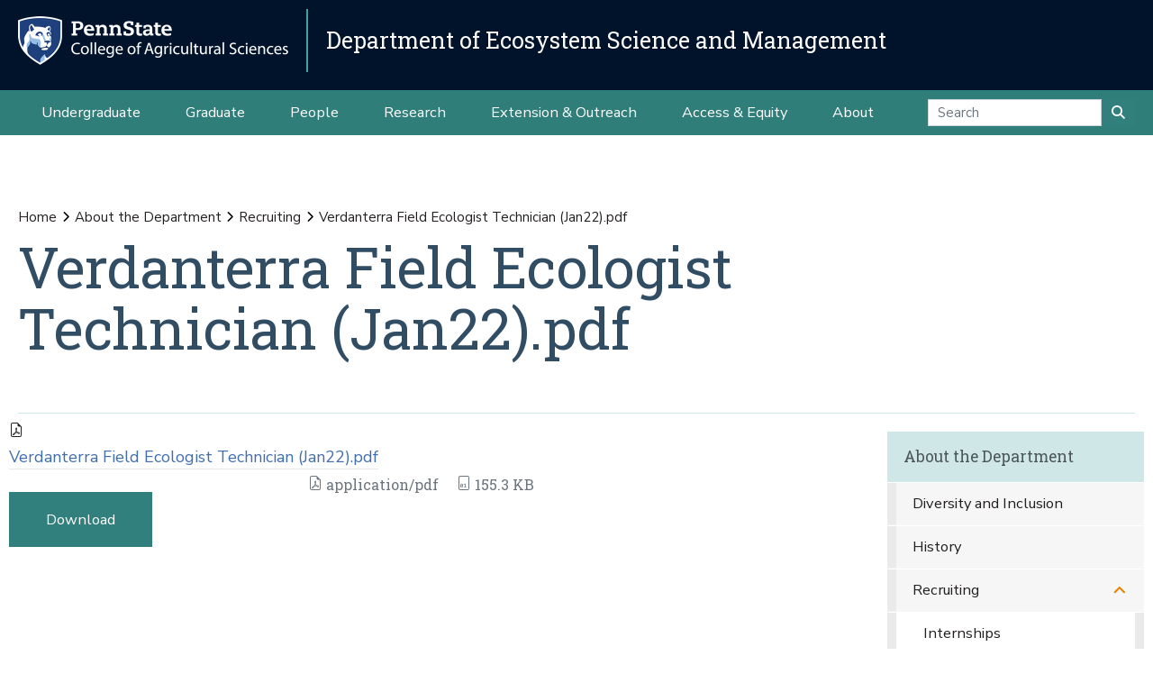

--- FILE ---
content_type: text/html;charset=utf-8
request_url: https://ecosystems.psu.edu/about/recruiting/verdanterra-field-ecologist-technician-jan22.pdf/view
body_size: 13998
content:
<!DOCTYPE html>
<html xmlns="http://www.w3.org/1999/xhtml" lang="en-us" class="support-no-js" xml:lang="en-us">

    <head><meta http-equiv="Content-Type" content="text/html; charset=UTF-8" />

        <link rel="icon" href="//assets.agsci.psu.edu/++resource++agsci.common/assets/images/favicon.ico" type="image/x-icon" />

        <link rel="shortcut icon" href="//assets.agsci.psu.edu/++resource++agsci.common/assets/images/favicon.ico" type="image/x-icon" />

        <!-- Begin Inspectlet Asynchronous Code -->
        <script type="text/javascript">
            //
                (function() {
                window.__insp = window.__insp || [];
                __insp.push(['wid', 36844640]);
                var ldinsp = function(){
                if(typeof window.__inspld != "undefined") return; window.__inspld = 1; var insp = document.createElement('script'); insp.type = 'text/javascript'; insp.async = true; insp.id = "inspsync"; insp.src = ('https:' == document.location.protocol ? 'https' : 'http') + '://cdn.inspectlet.com/inspectlet.js?wid=36844640&r=' + Math.floor(new Date().getTime()/3600000); var x = document.getElementsByTagName('script')[0]; x.parentNode.insertBefore(insp, x); };
                setTimeout(ldinsp, 0);
                })();
            //
            </script>
        <!-- End Inspectlet Asynchronous Code -->

        <!-- Global site tag (gtag.js) - Google Analytics --><script async="true" src="https://www.googletagmanager.com/gtag/js?id=UA-4037316-1"></script><script>
            //
              window.dataLayer = window.dataLayer || [];
              function gtag(){dataLayer.push(arguments);}
              gtag('js', new Date());

              gtag('config', 'UA-4037316-1');

              // agsci.psu.edu Google Analytics 4 Tag
              gtag('config', 'G-S57E9B2H3F');
            //
            </script><!-- Google Tag Manager --><script>
            //
            (function(w,d,s,l,i){w[l]=w[l]||[];w[l].push({'gtm.start':
            new Date().getTime(),event:'gtm.js'});var f=d.getElementsByTagName(s)[0],
            j=d.createElement(s),dl=l!='dataLayer'?'&l='+l:'';j.async=true;j.src=
            'https://www.googletagmanager.com/gtm.js?id='+i+dl;f.parentNode.insertBefore(j,f);
            })(window,document,'script','dataLayer','GTM-TPFCFW');
            //
            </script><!-- End Google Tag Manager -->

        <meta charset="utf-8" />

        <meta name="viewport" content="width=device-width, initial-scale=1" />

        <title>Verdanterra Field Ecologist Technician (Jan22).pdf — About the Department — Department of Ecosystem Science and Management</title><title>application/pdf</title><title>Size</title>

    <meta charset="utf-8" /><meta name="twitter:card" content="summary" /><meta property="og:site_name" content="Department of Ecosystem Science and Management" /><meta property="og:title" content="Verdanterra Field Ecologist Technician (Jan22).pdf" /><meta property="og:type" content="website" /><meta property="og:description" content="" /><meta property="og:url" content="https://ecosystems.psu.edu/about/recruiting/verdanterra-field-ecologist-technician-jan22.pdf/view" /><meta property="og:image" content="https://ecosystems.psu.edu/++resource++plone-logo.svg" /><meta property="og:image:type" content="image/svg+xml" /><meta property="og:title" content="Verdanterra Field Ecologist Technician (Jan22).pdf (About the Department)" /><meta property="og:site_name" content="About the Department (Department of Ecosystem Science and Management)" /><meta property="og:image" content="https://ecosystems.psu.edu/about/recruiting/verdanterra-field-ecologist-technician-jan22.pdf/@@images/image" /><meta property="og:url" content="https://ecosystems.psu.edu/about/recruiting/verdanterra-field-ecologist-technician-jan22.pdf" /><meta property="fb:admins" content="100001031380608,9370853,100003483428817" /><meta property="fb:page_id" content="53789486293" /><meta property="fb:app_id" content="374493189244485" /><meta name="twitter:card" content="summary" /><meta name="twitter:url" content="https://ecosystems.psu.edu/about/recruiting/verdanterra-field-ecologist-technician-jan22.pdf" /><meta name="twitter:title" content="Verdanterra Field Ecologist Technician (Jan22).pdf (About the Department)" /><meta name="twitter:image" content="https://ecosystems.psu.edu/about/recruiting/verdanterra-field-ecologist-technician-jan22.pdf/@@images/image" /><meta name="viewport" content="width=device-width, initial-scale=1.0" /><link rel="image_src" title="Verdanterra Field Ecologist Technician (Jan22).pdf (About the Department)" href="https://ecosystems.psu.edu/about/recruiting/verdanterra-field-ecologist-technician-jan22.pdf/@@images/image" type="JPEG" /><link rel="stylesheet" href="//assets.agsci.psu.edu/++resource++agsci.common/assets/featherlight/featherlight.min.css" data-editing="False" data-editing_mosaic="False" /><link rel="stylesheet" href="https://ecosystems.psu.edu/++resource++agsci.common/assets/css/agsci.common.css" /><link rel="stylesheet" media="print" href="https://ecosystems.psu.edu/++resource++agsci.common/assets/css/agsci.common.print.css" /><link rel="canonical" href="https://ecosystems.psu.edu/about/recruiting/verdanterra-field-ecologist-technician-jan22.pdf" /><link rel="preload icon" type="image/vnd.microsoft.icon" href="https://ecosystems.psu.edu/favicon.ico" /><link rel="mask-icon" href="https://ecosystems.psu.edu/favicon.ico" /><link data-bundle="easyform" href="https://ecosystems.psu.edu/++webresource++b6e63fde-4269-5984-a67a-480840700e9a/++resource++easyform.css" media="all" rel="stylesheet" type="text/css" /><link data-bundle="mosaic-css" href="https://ecosystems.psu.edu/++webresource++194c6646-85f9-57d9-9c89-31147d080b38/++plone++mosaic/mosaic.min.css" media="all" rel="stylesheet" type="text/css" /><link data-bundle="mosaic-styles" href="https://ecosystems.psu.edu/++webresource++d59e5aed-92a4-573b-8e92-2eccb6920b5b/++resource++agsci.common/mosaic/mosaic-styles.css" media="all" rel="stylesheet" type="text/css" /><link data-bundle="plone-fullscreen" href="https://ecosystems.psu.edu/++webresource++ac83a459-aa2c-5a45-80a9-9d3e95ae0847/++plone++static/plone-fullscreen/fullscreen.css" media="all" rel="stylesheet" type="text/css" /></head>

    <body id="scroll-top" class="&#10;            balanced plone-toolbar-left plone-toolbar-expanded&#10;            col-content col-one col-two frontend icons-on portaltype-file section-about site-ecosystems.psu.edu subsection-recruiting subsection-recruiting-verdanterra-field-ecologist-technician-jan22.pdf template-file_view thumbs-on userrole-anonymous viewpermission-view header-department-level department-ecosystems footer-department-level ga-college"><a href="#main" class="element-invisible">Skip to main content</a>

    

<section id="portal-toolbar"></section><header class="container-fluid px-0 header-dark" data-toggle="affix">

            

	<!-- LOGO AND BRANDING BAR -->
	<div class="container-fluid position-relative px-0 brand-bar department-bar">
		<div class="row mx-0 align-items-center">
		
        <button class="btn btn-primary btn-toggle-mobile-nav" type="button" data-toggle="collapse" data-target="#navbarSupportedContent" aria-controls="navbarSupportedContent" aria-expanded="false" aria-label="Toggle navigation"><i class="fas fa-bars"><span class="hiddenStructure">Toggle navigation</span></i></button>
		
			<div class="d-lg-inline-flex pr-3 college-logo-block">
                <a class="navbar-brand" href="https://agsci.psu.edu">

                    <img src="//assets.agsci.psu.edu/++resource++agsci.common/assets/images/psu-agr-logo-rev-single.png" class="agsci-logo" alt="Penn State College of Agricultural Science Logo" />

                </a>
			</div>
			<div class="col-12 col-lg d-flex align-items-center pl-0 pr-5 department-brand-block">
				<a class="department-brand" href="https://ecosystems.psu.edu">Department of Ecosystem Science and Management</a>
			</div>
		</div>
	</div>



            

            

    <nav class="navbar navbar-expand-lg pb-0 department-level">

        <div id="navbarSupportedContent" class="collapse navbar-collapse py-0">

            <ul class="department-dropdowns dropdown-selectors justify-content-center">

                

                    <li class="dropdown">

                        <a role="button" data-toggle="dropdown" data-click-behavior="default" aria-haspopup="true" aria-expanded="false" id="primary-undergraduate" href="https://ecosystems.psu.edu/undergraduate" class="dropdown-toggle nav-external-link None">Undergraduate</a>

                        

                        <div class="dropdown-menu" aria-labelledby="primary-undergraduate">

                            <div class="container px-0">

                                <div class="row justify-content-center">

                                    <div class="col-12">
                                        <ul class="nav flex-column">

                                        

                                            <li class="nav-item">
                                                <a class="nav-link None" href="https://ecosystems.psu.edu/undergraduate">Degree Options</a>
                                            </li>

                                        

                                            <li class="nav-item">
                                                <a class="nav-link None" href="https://ecosystems.psu.edu/undergraduate/resources">Student Resources</a>
                                            </li>

                                        

                                            <li class="nav-item">
                                                <a class="nav-link None" href="https://ecosystems.psu.edu/undergraduate/contact">Contact Us</a>
                                            </li>

                                        

                                        </ul>
                                    </div>
                                </div>
                            </div>
                        </div>
                    </li>

                

                    <li class="dropdown">

                        <a role="button" data-toggle="dropdown" data-click-behavior="default" aria-haspopup="true" aria-expanded="false" id="primary-graduate" href="https://ecosystems.psu.edu/graduate" class="dropdown-toggle nav-external-link None">Graduate</a>

                        

                        <div class="dropdown-menu" aria-labelledby="primary-graduate">

                            <div class="container px-0">

                                <div class="row justify-content-center">

                                    <div class="col-12">
                                        <ul class="nav flex-column">

                                        

                                            <li class="nav-item">
                                                <a class="nav-link None" href="https://ecosystems.psu.edu/graduate">Degree Options</a>
                                            </li>

                                        

                                            <li class="nav-item">
                                                <a class="nav-link None" href="https://ecosystems.psu.edu/graduate/funding">Funding Opportunities</a>
                                            </li>

                                        

                                            <li class="nav-item">
                                                <a class="nav-link None" href="https://ecosystems.psu.edu/graduate/apply">How to Apply</a>
                                            </li>

                                        

                                            <li class="nav-item">
                                                <a class="nav-link None" href="https://ecosystems.psu.edu/graduate/resources">Student Resources</a>
                                            </li>

                                        

                                            <li class="nav-item">
                                                <a class="nav-link None" href="https://ecosystems.psu.edu/graduate/contact">Contact Us</a>
                                            </li>

                                        

                                        </ul>
                                    </div>
                                </div>
                            </div>
                        </div>
                    </li>

                

                    <li class="dropdown">

                        <a role="button" data-toggle="dropdown" data-click-behavior="default" aria-haspopup="true" aria-expanded="false" id="primary-people" href="https://ecosystems.psu.edu/directory" class="dropdown-toggle nav-external-link None">People</a>

                        <div class="dropdown-menu d-lg-none" aria-labelledby="primary-people">

                            <div class="container px-0">

                                <div class="row justify-content-center">

                                    <div class="col-12">
                                        <ul class="nav flex-column">

                                            <li class="nav-item">
                                                <a class="nav-link None" href="https://ecosystems.psu.edu/directory">People</a>
                                            </li>

                                        </ul>
                                    </div>
                                </div>
                            </div>
                        </div>

                        
                    </li>

                

                    <li class="dropdown">

                        <a role="button" data-toggle="dropdown" data-click-behavior="default" aria-haspopup="true" aria-expanded="false" id="primary-research" href="https://ecosystems.psu.edu/research" class="dropdown-toggle nav-external-link None">Research</a>

                        

                        <div class="dropdown-menu" aria-labelledby="primary-research">

                            <div class="container px-0">

                                <div class="row justify-content-center">

                                    <div class="col-12">
                                        <ul class="nav flex-column">

                                        

                                            <li class="nav-item">
                                                <a class="nav-link None" href="https://ecosystems.psu.edu/research/areas/ecosystem-analytics">Ecosystem Analytics</a>
                                            </li>

                                        

                                            <li class="nav-item">
                                                <a class="nav-link None" href="https://ecosystems.psu.edu/research/areas/ecosystem-conservation-and-restoration">Ecosystem Conservation and Restoration</a>
                                            </li>

                                        

                                            <li class="nav-item">
                                                <a class="nav-link None" href="https://ecosystems.psu.edu/research/areas/climate-change-solutions">Climate Change Solutions</a>
                                            </li>

                                        

                                            <li class="nav-item">
                                                <a class="nav-link None" href="https://ecosystems.psu.edu/research/areas/harmful-species-ecology">Harmful Species Ecology</a>
                                            </li>

                                        

                                            <li class="nav-item">
                                                <a class="nav-link None" href="https://ecosystems.psu.edu/research/centers">Research Centers</a>
                                            </li>

                                        

                                            <li class="nav-item">
                                                <a class="nav-link None" href="https://ecosystems.psu.edu/research/labs">Faculty Labs</a>
                                            </li>

                                        

                                            <li class="nav-item">
                                                <a class="nav-link None" href="https://ecosystems.psu.edu/research/partners">Our Partners</a>
                                            </li>

                                        

                                            <li class="nav-item">
                                                <a class="nav-link None" href="https://ecosystems.psu.edu/research/publications">Publications</a>
                                            </li>

                                        

                                        </ul>
                                    </div>
                                </div>
                            </div>
                        </div>
                    </li>

                

                    <li class="dropdown">

                        <a role="button" data-toggle="dropdown" data-click-behavior="default" aria-haspopup="true" aria-expanded="false" id="primary-extension-outreach" href="https://ecosystems.psu.edu/outreach" class="dropdown-toggle nav-external-link None">Extension &amp; Outreach</a>

                        

                        <div class="dropdown-menu" aria-labelledby="primary-extension-outreach">

                            <div class="container px-0">

                                <div class="row justify-content-center">

                                    <div class="col-12">
                                        <ul class="nav flex-column">

                                        

                                            <li class="nav-item">
                                                <a class="nav-link None" href="https://ecosystems.psu.edu/outreach/extension">Extension Programs</a>
                                            </li>

                                        

                                            <li class="nav-item">
                                                <a class="nav-link None" href="https://ecosystems.psu.edu/outreach/youth">Youth Resources</a>
                                            </li>

                                        

                                        </ul>
                                    </div>
                                </div>
                            </div>
                        </div>
                    </li>

                

                    <li class="dropdown">

                        <a role="button" data-toggle="dropdown" data-click-behavior="default" aria-haspopup="true" aria-expanded="false" id="primary-access-equity" href="https://ecosystems.psu.edu/access-equity" class="dropdown-toggle nav-external-link None">Access &amp; Equity</a>

                        <div class="dropdown-menu d-lg-none" aria-labelledby="primary-access-equity">

                            <div class="container px-0">

                                <div class="row justify-content-center">

                                    <div class="col-12">
                                        <ul class="nav flex-column">

                                            <li class="nav-item">
                                                <a class="nav-link None" href="https://ecosystems.psu.edu/access-equity">Access &amp; Equity</a>
                                            </li>

                                        </ul>
                                    </div>
                                </div>
                            </div>
                        </div>

                        
                    </li>

                

                    <li class="dropdown">

                        <a role="button" data-toggle="dropdown" data-click-behavior="default" aria-haspopup="true" aria-expanded="false" id="primary-about" href="https://ecosystems.psu.edu/about" class="dropdown-toggle nav-external-link None">About</a>

                        

                        <div class="dropdown-menu" aria-labelledby="primary-about">

                            <div class="container px-0">

                                <div class="row justify-content-center">

                                    <div class="col-12">
                                        <ul class="nav flex-column">

                                        

                                            <li class="nav-item">
                                                <a class="nav-link None" href="https://ecosystems.psu.edu/news">News</a>
                                            </li>

                                        

                                            <li class="nav-item">
                                                <a class="nav-link None" href="https://ecosystems.psu.edu/events">Events</a>
                                            </li>

                                        

                                            <li class="nav-item">
                                                <a class="nav-link None" href="https://ecosystems.psu.edu/about/facilities">Facilities</a>
                                            </li>

                                        

                                            <li class="nav-item">
                                                <a class="nav-link None" href="https://ecosystems.psu.edu/about/alumni">Alumni and Friends</a>
                                            </li>

                                        

                                            <li class="nav-item">
                                                <a class="nav-link None" href="https://ecosystems.psu.edu/about/support">Support the Department</a>
                                            </li>

                                        

                                            <li class="nav-item">
                                                <a class="nav-link None" href="https://ecosystems.psu.edu/about/contact">Contact Us</a>
                                            </li>

                                        

                                        </ul>
                                    </div>
                                </div>
                            </div>
                        </div>
                    </li>

                

                <!-- Search Dropdown -->

                <li class="nav-item dropdown d-flex align-items-center">

                    <form class="form-inline my-2 my-lg-0" method="get" action="https://ecosystems.psu.edu/search">

                        <input class="form-control" type="search" name="SearchableText" placeholder="Search" aria-label="Search" />

                        <button class="btn btn-primary my-2 my-sm-0" type="submit"><i class="fa fa-search"><span class="hiddenStructure">Submit Search</span></i></button>

                     </form>

                </li>

            </ul>
        </div>
    </nav>


        </header><main id="main" role="main">

            <div id="anonymous-actions"></div>

            

            <section id="section-content"><div class="container-fluid bg-light-gray px-0 m-0">

                    <div class="row">

                        <aside id="global_statusmessage">
      

      <div>
      </div>
    </aside>

                    </div>

                </div><section id="page-header" class="container-fluid jumbotron jumbotron-variable-height jumbotron-new-overlay d-flex align-items-end position-relative px-3">

                    <div class="container px-0 py-3 py-lg-5 border-bottom">
                        <div class="row align-items-end">
                            <div class="col-12 col-lg-10">

                                <nav id="portal-breadcrumbs">
  <div class="container">
    <span id="breadcrumbs-you-are-here" class="hiddenStructure">You are here:</span>
    <ol aria-labelledby="breadcrumbs-you-are-here">
      <li id="breadcrumbs-home">
        <a href="https://ecosystems.psu.edu">Home</a>
      </li>
      <li id="breadcrumbs-1">
        
          <a href="https://ecosystems.psu.edu/about">About the Department</a>
          
        
      </li>
      <li id="breadcrumbs-2">
        
          <a href="https://ecosystems.psu.edu/about/recruiting">Recruiting</a>
          
        
      </li>
      <li id="breadcrumbs-3">
        
          
          <span id="breadcrumbs-current">Verdanterra Field Ecologist Technician (Jan22).pdf</span>
        
      </li>
    </ol>
  </div>
</nav><h1>Verdanterra Field Ecologist Technician (Jan22).pdf</h1><div id="viewlet-below-content-title">
</div>


                            </div>
                        </div>
                    </div>
                </section><div class="container-fluid position-relative px-2 my-2">

                    <div class="container px-0">

                        <div class="row mx-0 position-relative">

                            <div class="col-lg-9 pr-lg-4 col-12 px-0 pb-4 order-12 order-lg-1">
                    
                    
                    
                    
                    
                    
                    
                    <div id="content-core">
                
      

        
          
            <section class="section section-main">

              <div>
                <svg xmlns="http://www.w3.org/2000/svg" width="16" height="16" fill="currentColor" class="plone-icon icon-x4 mb-2 bi bi-file-earmark-pdf" viewbox="0 0 16 16">
  <path d="M14 14V4.5L9.5 0H4a2 2 0 0 0-2 2v12a2 2 0 0 0 2 2h8a2 2 0 0 0 2-2M9.5 3A1.5 1.5 0 0 0 11 4.5h2V14a1 1 0 0 1-1 1H4a1 1 0 0 1-1-1V2a1 1 0 0 1 1-1h5.5z"></path>
  <path d="M4.603 14.087a.8.8 0 0 1-.438-.42c-.195-.388-.13-.776.08-1.102.198-.307.526-.568.897-.787a7.7 7.7 0 0 1 1.482-.645 20 20 0 0 0 1.062-2.227 7.3 7.3 0 0 1-.43-1.295c-.086-.4-.119-.796-.046-1.136.075-.354.274-.672.65-.823.192-.077.4-.12.602-.077a.7.7 0 0 1 .477.365c.088.164.12.356.127.538.007.188-.012.396-.047.614-.084.51-.27 1.134-.52 1.794a11 11 0 0 0 .98 1.686 5.8 5.8 0 0 1 1.334.05c.364.066.734.195.96.465.12.144.193.32.2.518.007.192-.047.382-.138.563a1.04 1.04 0 0 1-.354.416.86.86 0 0 1-.51.138c-.331-.014-.654-.196-.933-.417a5.7 5.7 0 0 1-.911-.95 11.7 11.7 0 0 0-1.997.406 11.3 11.3 0 0 1-1.02 1.51c-.292.35-.609.656-.927.787a.8.8 0 0 1-.58.029m1.379-1.901q-.25.115-.459.238c-.328.194-.541.383-.647.547-.094.145-.096.25-.04.361q.016.032.026.044l.035-.012c.137-.056.355-.235.635-.572a8 8 0 0 0 .45-.606m1.64-1.33a13 13 0 0 1 1.01-.193 12 12 0 0 1-.51-.858 21 21 0 0 1-.5 1.05zm2.446.45q.226.245.435.41c.24.19.407.253.498.256a.1.1 0 0 0 .07-.015.3.3 0 0 0 .094-.125.44.44 0 0 0 .059-.2.1.1 0 0 0-.026-.063c-.052-.062-.2-.152-.518-.209a4 4 0 0 0-.612-.053zM8.078 7.8a7 7 0 0 0 .2-.828q.046-.282.038-.465a.6.6 0 0 0-.032-.198.5.5 0 0 0-.145.04c-.087.035-.158.106-.196.283-.04.192-.03.469.046.822q.036.167.09.346z"></path>
</svg>
              </div>

              

              

              <div class="h5 mb-2">
                <a href="https://ecosystems.psu.edu/about/recruiting/verdanterra-field-ecologist-technician-jan22.pdf/@@download/file/Verdanterra Field Ecologist Technician (Jan22).pdf">Verdanterra Field Ecologist Technician (Jan22).pdf</a>
              </div>

              <div class="metadata d-flex justify-content-center text-muted small">
                <div class="px-2">
                  <svg xmlns="http://www.w3.org/2000/svg" width="16" height="16" fill="currentColor" class="plone-icon icon-inline bi bi-file-earmark-pdf" viewbox="0 0 16 16" aria-labelledby="title">
  <path d="M14 14V4.5L9.5 0H4a2 2 0 0 0-2 2v12a2 2 0 0 0 2 2h8a2 2 0 0 0 2-2M9.5 3A1.5 1.5 0 0 0 11 4.5h2V14a1 1 0 0 1-1 1H4a1 1 0 0 1-1-1V2a1 1 0 0 1 1-1h5.5z"></path>
  <path d="M4.603 14.087a.8.8 0 0 1-.438-.42c-.195-.388-.13-.776.08-1.102.198-.307.526-.568.897-.787a7.7 7.7 0 0 1 1.482-.645 20 20 0 0 0 1.062-2.227 7.3 7.3 0 0 1-.43-1.295c-.086-.4-.119-.796-.046-1.136.075-.354.274-.672.65-.823.192-.077.4-.12.602-.077a.7.7 0 0 1 .477.365c.088.164.12.356.127.538.007.188-.012.396-.047.614-.084.51-.27 1.134-.52 1.794a11 11 0 0 0 .98 1.686 5.8 5.8 0 0 1 1.334.05c.364.066.734.195.96.465.12.144.193.32.2.518.007.192-.047.382-.138.563a1.04 1.04 0 0 1-.354.416.86.86 0 0 1-.51.138c-.331-.014-.654-.196-.933-.417a5.7 5.7 0 0 1-.911-.95 11.7 11.7 0 0 0-1.997.406 11.3 11.3 0 0 1-1.02 1.51c-.292.35-.609.656-.927.787a.8.8 0 0 1-.58.029m1.379-1.901q-.25.115-.459.238c-.328.194-.541.383-.647.547-.094.145-.096.25-.04.361q.016.032.026.044l.035-.012c.137-.056.355-.235.635-.572a8 8 0 0 0 .45-.606m1.64-1.33a13 13 0 0 1 1.01-.193 12 12 0 0 1-.51-.858 21 21 0 0 1-.5 1.05zm2.446.45q.226.245.435.41c.24.19.407.253.498.256a.1.1 0 0 0 .07-.015.3.3 0 0 0 .094-.125.44.44 0 0 0 .059-.2.1.1 0 0 0-.026-.063c-.052-.062-.2-.152-.518-.209a4 4 0 0 0-.612-.053zM8.078 7.8a7 7 0 0 0 .2-.828q.046-.282.038-.465a.6.6 0 0 0-.032-.198.5.5 0 0 0-.145.04c-.087.035-.158.106-.196.283-.04.192-.03.469.046.822q.036.167.09.346z"></path>
<title>application/pdf</title></svg>
                  application/pdf
                </div>
                <div class="px-2">
                  <svg xmlns="http://www.w3.org/2000/svg" width="16" height="16" fill="currentColor" class="plone-icon icon-inline bi bi-file-binary" viewbox="0 0 16 16" aria-labelledby="title">
  <path d="M5.526 13.09c.976 0 1.524-.79 1.524-2.205 0-1.412-.548-2.203-1.524-2.203-.978 0-1.526.79-1.526 2.203 0 1.415.548 2.206 1.526 2.206zm-.832-2.205c0-1.05.29-1.612.832-1.612.358 0 .607.247.733.721L4.7 11.137a7 7 0 0 1-.006-.252m.832 1.614c-.36 0-.606-.246-.732-.718l1.556-1.145q.005.12.005.249c0 1.052-.29 1.614-.829 1.614m5.329.501v-.595H9.73V8.772h-.69l-1.19.786v.688L8.986 9.5h.05v2.906h-1.18V13h3z"></path>
  <path d="M4 0a2 2 0 0 0-2 2v12a2 2 0 0 0 2 2h8a2 2 0 0 0 2-2V2a2 2 0 0 0-2-2zm0 1h8a1 1 0 0 1 1 1v12a1 1 0 0 1-1 1H4a1 1 0 0 1-1-1V2a1 1 0 0 1 1-1"></path>
<title>Size</title></svg>
                  <span>155.3 KB</span>
                </div>
              </div>

            </section>

            <section class="section section-actions">
              <a class="btn btn-primary download" href="https://ecosystems.psu.edu/about/recruiting/verdanterra-field-ecologist-technician-jan22.pdf/@@download/file/Verdanterra Field Ecologist Technician (Jan22).pdf">Download</a>
            </section>
          
        

        

      
    
              </div>
                    
                    
                    
                    
                </div>

                            <div class="col-12 p-0 pl-xl-4 pb-lg-5 col-lg-3 mt-2 order-1 order-lg-12 d-block sticky-sidenav" data-component="portlets">

                                

        <nav class="navbar navbar-expand-lg collapsing-sidenav">

            <button class="d-lg-none btn btn-primary" type="button" data-toggle="collapse" data-target="#navbarSectionNav" aria-controls="navbarSectionNav" aria-expanded="false" aria-label="Toggle Section Navigation">

                <i class="fa fa-bars"></i> More Content from About the Department

            </button>

            <div id="navbarSectionNav" class="collapse navbar-collapse flex-column py-0 navbar-multilevel">

                

                    <div class="side-nav p-0">

                        <p class="d-none d-lg-block">
                            <a href="https://ecosystems.psu.edu/about">About the Department</a>
                        </p>

                        <ul class="navTree" id="sidebarNav">

                                <li class="navTreeItem visualNoMarker">

                                        <a class="d-lg-none" href="https://ecosystems.psu.edu/about">

                                            About the Department Overview
                                        </a>
                                </li>

                                






    

        <li class="navTreeItem visualNoMarker section-diversity-and-inclusion dropdown" id="sidebarNav_ff194dade6f1463ea8e1be92bdf61fb8">



            



                <a href="https://ecosystems.psu.edu/about/diversity-and-inclusion" title="The Department of Ecosystem Science and Management is a community of students, staff, and faculty that values and is committed to advancing awareness and inclusion of diversity, and strives to create a climate of mutual respect for all." class="state-published  ">

                    Diversity and Inclusion
                </a>

                

                

            

        </li>
    






    

        <li class="navTreeItem visualNoMarker section-history dropdown" id="sidebarNav_335502ff97169a379b8fbe42f44251dd">



            



                <a href="https://ecosystems.psu.edu/about/history" title="" class="state-published  ">

                    History
                </a>

                

                

            

        </li>
    






    

        <li class="navTreeItem visualNoMarker navTreeItemInPath navTreeFolderish section-recruiting dropdown" id="sidebarNav_05b8ae6e29b38e24de7382cce5e1fe85">



            



                <a href="https://ecosystems.psu.edu/about/recruiting" title="" class="state-published navTreeItemInPath navTreeFolderish  d-none d-lg-block children">

                    Recruiting
                </a>

                <button role="button" data-toggle="collapse" aria-expanded="false" aria-haspopup="true" data-target="#collapse_05b8ae6e29b38e24de7382cce5e1fe85" aria-controls="collapse_05b8ae6e29b38e24de7382cce5e1fe85" aria-label="Recruiting Subnavigation">
                    <span class="d-block d-lg-none text-left">Recruiting</span>
                    <i class="fa fa-angle-down"></i>
                </button>

                <ul data-parent="#sidebarNav_05b8ae6e29b38e24de7382cce5e1fe85" id="collapse_05b8ae6e29b38e24de7382cce5e1fe85" class="collapse navTree navTreeLevel1">

                    <li class="d-block d-lg-none">
                        <a href="https://ecosystems.psu.edu/about/recruiting" title="" class="state-published navTreeItemInPath navTreeFolderish ">

                            Recruiting Overview
                        </a>
                    </li>

                    






    

        <li class="navTreeItem visualNoMarker navTreeFolderish section-internships dropdown" id="sidebarNav_c1cf7e2d0491f5b7cee2b8335179eae6">



            



                <a href="https://ecosystems.psu.edu/about/recruiting/internships" title="" class="state-published navTreeFolderish  ">

                    Internships
                </a>

                

                

            

        </li>
    






    

        <li class="navTreeItem visualNoMarker navTreeCurrentNode section-verdanterra-field-ecologist-technician-jan22-pdf dropdown" id="sidebarNav_b04748c429f84c89970c8c822e055a12">



            



                <a href="https://ecosystems.psu.edu/about/recruiting/verdanterra-field-ecologist-technician-jan22.pdf/view" title="" class="state-published navTreeCurrentItem navTreeCurrentNode  ">

                    Verdanterra Field Ecologist Technician (Jan22).pdf
                </a>

                

                

            

        </li>
    








                </ul>

            

        </li>
    






    

        <li class="navTreeItem visualNoMarker navTreeFolderish section-facilities dropdown" id="sidebarNav_4ef71b9991bc533043b80c406149258d">



            



                <a href="https://ecosystems.psu.edu/about/facilities" title="The Forest Resources Building houses classrooms and laboratories, and serves as our departmental home. Additionally, it hosts the Forestland Management Office and our three research centers: The Center for Private Forests, the Center for Watershed Stewardship, and the Schatz Center for Tree Molecular Genetics." class="state-published navTreeFolderish  d-none d-lg-block children">

                    Facilities
                </a>

                <button role="button" data-toggle="collapse" aria-expanded="false" aria-haspopup="true" data-target="#collapse_4ef71b9991bc533043b80c406149258d" aria-controls="collapse_4ef71b9991bc533043b80c406149258d" aria-label="Facilities Subnavigation">
                    <span class="d-block d-lg-none text-left">Facilities</span>
                    <i class="fa fa-angle-down"></i>
                </button>

                <ul data-parent="#sidebarNav_4ef71b9991bc533043b80c406149258d" id="collapse_4ef71b9991bc533043b80c406149258d" class="collapse navTree navTreeLevel1">

                    <li class="d-block d-lg-none">
                        <a href="https://ecosystems.psu.edu/about/facilities" title="The Forest Resources Building houses classrooms and laboratories, and serves as our departmental home. Additionally, it hosts the Forestland Management Office and our three research centers: The Center for Private Forests, the Center for Watershed Stewardship, and the Schatz Center for Tree Molecular Genetics." class="state-published navTreeFolderish ">

                            Facilities Overview
                        </a>
                    </li>

                    






    

        <li class="navTreeItem visualNoMarker section-land-analysis-laboratory dropdown" id="sidebarNav_ee56aefc07864a6095f190ef0cc3e891">



            



                <a href="https://ecosystems.psu.edu/about/facilities/land-analysis-laboratory" title="A research, extension, and teaching facility specializing in the use of GIS and related advanced information system technologies for environmental assessment, agriculture, and land management and planning." class="state-published  ">

                    Land Analysis Laboratory
                </a>

                

                

            

        </li>
    






    

        <li class="navTreeItem visualNoMarker navTreeFolderish section-fmo dropdown" id="sidebarNav_b9757a858fc4f3964405cfb1ae727562">



            



                <a href="https://ecosystems.psu.edu/about/facilities/fmo" title="Responsible for the more than 8,000 acres of forest owned by Penn State. These lands are used for teaching, research, recreation, and as a renewable resource for timber and other forest products." class="state-published navTreeFolderish  d-none d-lg-block children">

                    Forestland Management Office
                </a>

                <button role="button" data-toggle="collapse" aria-expanded="false" aria-haspopup="true" data-target="#collapse_b9757a858fc4f3964405cfb1ae727562" aria-controls="collapse_b9757a858fc4f3964405cfb1ae727562" aria-label="Forestland Management Office Subnavigation">
                    <span class="d-block d-lg-none text-left">Forestland Management Office</span>
                    <i class="fa fa-angle-down"></i>
                </button>

                <ul data-parent="#sidebarNav_b9757a858fc4f3964405cfb1ae727562" id="collapse_b9757a858fc4f3964405cfb1ae727562" class="collapse navTree navTreeLevel2">

                    <li class="d-block d-lg-none">
                        <a href="https://ecosystems.psu.edu/about/facilities/fmo" title="Responsible for the more than 8,000 acres of forest owned by Penn State. These lands are used for teaching, research, recreation, and as a renewable resource for timber and other forest products." class="state-published navTreeFolderish ">

                            Forestland Management Office Overview
                        </a>
                    </li>

                    






    

        <li class="navTreeItem visualNoMarker navTreeFolderish section-about dropdown" id="sidebarNav_72b0b6bd63265f60e3adecd75d6d0d84">



            



                <a href="https://ecosystems.psu.edu/about/facilities/fmo/about" title="" class="state-published navTreeFolderish  ">

                    About
                </a>

                

                

            

        </li>
    






    

        <li class="navTreeItem visualNoMarker navTreeFolderish section-forest-management dropdown" id="sidebarNav_b4a556c06e0a4f8c8b6b5aebd178725c">



            



                <a href="https://ecosystems.psu.edu/about/facilities/fmo/forest-management" title="The Penn State Forestland Management Office's forest management is guided by the Department of Ecosystem Science and Management's mission, the forests' biological conditions and more specifically the need for teaching, research, and demonstration opportunities." class="state-published navTreeFolderish  ">

                    Forest Management
                </a>

                

                

            

        </li>
    






    

        <li class="navTreeItem visualNoMarker navTreeFolderish section-public-use dropdown" id="sidebarNav_d9e91aa344a3421488e885b5a47c7f63">



            



                <a href="https://ecosystems.psu.edu/about/facilities/fmo/public-use" title="The approximately 8,000 acres of land under the management of the Penn State Forestland Management Office abounds with year-round opportunities for the willing outdoor enthusiast." class="state-published navTreeFolderish  ">

                    Public Use
                </a>

                

                

            

        </li>
    






    

        <li class="navTreeItem visualNoMarker navTreeFolderish section-research-1 dropdown" id="sidebarNav_c54ed1fe0066437d81f943649ea0733b">



            



                <a href="https://ecosystems.psu.edu/about/facilities/fmo/research-1" title="" class="state-published navTreeFolderish  ">

                    Research
                </a>

                

                

            

        </li>
    






    

        <li class="navTreeItem visualNoMarker navTreeFolderish section-student-opportunities dropdown" id="sidebarNav_5e526c83a0054309813cd162c2e4c463">



            



                <a href="https://ecosystems.psu.edu/about/facilities/fmo/student-opportunities" title="The Penn State Forestland Management Office is an excellent venue for forestry students to obtain relevant hands-on experience in forest management." class="state-published navTreeFolderish  ">

                    Student Opportunities
                </a>

                

                

            

        </li>
    






    

        <li class="navTreeItem visualNoMarker navTreeFolderish section-wildlife-and-fisheries dropdown" id="sidebarNav_a3cad80315684a84b8b3691a2516a7db">



            



                <a href="https://ecosystems.psu.edu/about/facilities/fmo/wildlife-and-fisheries" title="A variety of mammals, birds, fish, reptiles, amphibians, and invertebrates inhabit properly managed forests. Penn State Forestlands are no exception." class="state-published navTreeFolderish  ">

                    Wildlife and Fisheries
                </a>

                

                

            

        </li>
    








                </ul>

            

        </li>
    






    

        <li class="navTreeItem visualNoMarker section-center-for-private-forests dropdown" id="sidebarNav_579a1211e1d24577ba699782e6db8942">



            



                <a href="https://ecosystems.psu.edu/about/facilities/center-for-private-forests" title="Focuses on applied research, education, and outreach to students, forest landowners, the forest-products industry, loggers, conservation districts, agencies, land trusts, nongovernmental organizations, and the public." class="state-published  ">

                    Center for Private Forests
                </a>

                

                

            

        </li>
    






    

        <li class="navTreeItem visualNoMarker section-schatz-center-for-tree-molecular-genetics dropdown" id="sidebarNav_0f5d0670894e4fa5b838436e94fb0f6a">



            



                <a href="https://ecosystems.psu.edu/about/facilities/schatz-center-for-tree-molecular-genetics" title="Engages in research and training in forest genetics related projects in the areas of genomics, conservation genetics, and biotechnology. State-of-the-art facilities provide the capacity for high throughput DNA and RNA sequencing, genotyping, plant tissue culture, and fluorescence microscopy." class="state-published  ">

                    Schatz Center for Tree Molecular Genetics
                </a>

                

                

            

        </li>
    






    

        <li class="navTreeItem visualNoMarker navTreeFolderish section-srcl dropdown" id="sidebarNav_6cd1163aeb7ad05a0bea9a15b288804d">



            



                <a href="https://ecosystems.psu.edu/about/facilities/srcl" title="A multi-user analytical laboratory that provides common and cutting-edge analytical instrumentation in the areas of soil chemistry and biochemistry, soil fertility and nutrient cycling, soil physics, pedology, and hydropedology." class="state-published navTreeFolderish  d-none d-lg-block children">

                    Soil Research Cluster Laboratory
                </a>

                <button role="button" data-toggle="collapse" aria-expanded="false" aria-haspopup="true" data-target="#collapse_6cd1163aeb7ad05a0bea9a15b288804d" aria-controls="collapse_6cd1163aeb7ad05a0bea9a15b288804d" aria-label="Soil Research Cluster Laboratory Subnavigation">
                    <span class="d-block d-lg-none text-left">Soil Research Cluster Laboratory</span>
                    <i class="fa fa-angle-down"></i>
                </button>

                <ul data-parent="#sidebarNav_6cd1163aeb7ad05a0bea9a15b288804d" id="collapse_6cd1163aeb7ad05a0bea9a15b288804d" class="collapse navTree navTreeLevel2">

                    <li class="d-block d-lg-none">
                        <a href="https://ecosystems.psu.edu/about/facilities/srcl" title="A multi-user analytical laboratory that provides common and cutting-edge analytical instrumentation in the areas of soil chemistry and biochemistry, soil fertility and nutrient cycling, soil physics, pedology, and hydropedology." class="state-published navTreeFolderish ">

                            Soil Research Cluster Laboratory Overview
                        </a>
                    </li>

                    






    

        <li class="navTreeItem visualNoMarker navTreeFolderish section-instruments dropdown" id="sidebarNav_33e4352007cf4a328515499e36f6add9">



            



                <a href="https://ecosystems.psu.edu/about/facilities/srcl/instruments" title="Available laboratory procedures and equipment for soil, plants and other materials include: organic elemental analyzer, X-Ray Fluorescence (XRF) spectrometer,  ICP-OES, pressure plate, ku-pF, Retsch grinding mill, Fluostar microplate, ball mill, freeze dryer, drying oven, temperature-controlled room (-40 degrees C to 80 C), muffle furnace (room temperature to 1000 C), and others." class="state-published navTreeFolderish  ">

                    Laboratory Instruments
                </a>

                

                

            

        </li>
    






    

        <li class="navTreeItem visualNoMarker section-instrument-use-sign-up dropdown" id="sidebarNav_43a9553ebbc5d8fdec3861b0ef3988b1">



            



                <a href="https://ecosystems.psu.edu/about/facilities/srcl/instrument-use-sign-up" title="" class="state-published  ">

                    Becoming an SRCL user and instrument rates
                </a>

                

                

            

        </li>
    






    

        <li class="navTreeItem visualNoMarker navTreeFolderish section-resources dropdown" id="sidebarNav_48b30cc22fc04616b7e4d85a71a65f92">



            



                <a href="https://ecosystems.psu.edu/about/facilities/srcl/resources" title="" class="state-published navTreeFolderish  ">

                    Resources
                </a>

                

                

            

        </li>
    








                </ul>

            

        </li>
    






    

        <li class="navTreeItem visualNoMarker section-pa-cooperative-fish-and-wildlife-research-unit dropdown" id="sidebarNav_29bf54f6e8314afa874bf4011491d6c0">



            



                <a href="https://ecosystems.psu.edu/about/facilities/pa-cooperative-fish-and-wildlife-research-unit" title="One of 40 Fish and Wildlife Research Units associated with land-grant universities across the country, this unit conducts interdisciplinary applied and basic research in fish and wildlife management and contributes to graduate education" class="state-published  ">

                    PA Cooperative Fish and Wildlife Research Unit
                </a>

                

                

            

        </li>
    






    

        <li class="navTreeItem visualNoMarker section-the-arboretum dropdown" id="sidebarNav_407178a3c7b5610e1014c7cfc63c8daf">



            



                <a href="https://ecosystems.psu.edu/about/facilities/the-arboretum" title="This 370-acre site includes woodlands, trails, and the H.O. Smith Botanic Gardens, which comprises seven acres of specialty gardens, including a children’s garden and (in 2021) a pollinator and bird garden. The Arboretum is a popular retreat and a resource for many courses." class="state-published  ">

                    The Arboretum
                </a>

                

                

            

        </li>
    






    

        <li class="navTreeItem visualNoMarker section-collections dropdown" id="sidebarNav_7be67d5c70ec35245cd04479b22a1ee9">



            



                <a href="https://ecosystems.psu.edu/about/facilities/collections" title="The Bird and Mammal Collection, which houses approximately 2,045 mammals and 1,844 birds, is used for research, teaching, and outreach." class="state-published  ">

                    Bird and Mammal Collection
                </a>

                

                

            

        </li>
    






    

        <li class="navTreeItem visualNoMarker navTreeFolderish section-fish-museum dropdown" id="sidebarNav_b9eb19126e7d4536a09b4182bacee339">



            



                <a href="https://ecosystems.psu.edu/about/facilities/fish-museum" title="The Ichthyology collection at Penn State includes more than a million fishes. While the Museum holds many types of fishes from across the world, the ichthyological collection concentrates on freshwater fish from the mid-Atlantic United States." class="state-published navTreeFolderish  d-none d-lg-block children">

                    Penn State Fish Museum and Ichthyological Collection
                </a>

                <button role="button" data-toggle="collapse" aria-expanded="false" aria-haspopup="true" data-target="#collapse_b9eb19126e7d4536a09b4182bacee339" aria-controls="collapse_b9eb19126e7d4536a09b4182bacee339" aria-label="Penn State Fish Museum and Ichthyological Collection Subnavigation">
                    <span class="d-block d-lg-none text-left">Penn State Fish Museum and Ichthyological Collection</span>
                    <i class="fa fa-angle-down"></i>
                </button>

                <ul data-parent="#sidebarNav_b9eb19126e7d4536a09b4182bacee339" id="collapse_b9eb19126e7d4536a09b4182bacee339" class="collapse navTree navTreeLevel2">

                    <li class="d-block d-lg-none">
                        <a href="https://ecosystems.psu.edu/about/facilities/fish-museum" title="The Ichthyology collection at Penn State includes more than a million fishes. While the Museum holds many types of fishes from across the world, the ichthyological collection concentrates on freshwater fish from the mid-Atlantic United States." class="state-published navTreeFolderish ">

                            Penn State Fish Museum and Ichthyological Collection Overview
                        </a>
                    </li>

                    






    

        <li class="navTreeItem visualNoMarker navTreeFolderish section-collections dropdown" id="sidebarNav_346c8286046e4be0a015bc8b64860f6e">



            



                <a href="https://ecosystems.psu.edu/about/facilities/fish-museum/collections" title="The collection includes voucher specimens of the Pennsylvania Fish Commission and U.S. Fish and Wildlife Service cooperative trout survey (Cooper, 1970) identifying the species of 100,000 fish, the largest collection of Pennsylvanian fishes known; corresponding maps identify where specimens have been found over time." class="state-published navTreeFolderish  ">

                    Collections
                </a>

                

                

            

        </li>
    






    

        <li class="navTreeItem visualNoMarker section-education dropdown" id="sidebarNav_f9c487fb069e44b69058a485c2a26a01">



            



                <a href="https://ecosystems.psu.edu/about/facilities/fish-museum/education" title="Students, researchers, and government agencies use the collection and related publications to study the impact of industrial development on the commonwealth’s waterways." class="state-published  ">

                    Education
                </a>

                

                

            

        </li>
    






    

        <li class="navTreeItem visualNoMarker navTreeFolderish section-research-publications dropdown" id="sidebarNav_143d0ee171844de3b3c4888d4de15c35">



            



                <a href="https://ecosystems.psu.edu/about/facilities/fish-museum/research-publications" title="Students, researchers, and government agencies use the collection and related publications to study the impacts of industrial development and urbanization on the commonwealth’s waterways. Tracking human impact on the environment and on species includes documenting extirpated and invasive species." class="state-published navTreeFolderish  ">

                    Research and Publications
                </a>

                

                

            

        </li>
    






    

        <li class="navTreeItem visualNoMarker navTreeFolderish section-contact dropdown" id="sidebarNav_6bc8619672624434ba375a9683f0da57">



            



                <a href="https://ecosystems.psu.edu/about/facilities/fish-museum/contact" title="" class="state-published navTreeFolderish  ">

                    Contact Us
                </a>

                

                

            

        </li>
    








                </ul>

            

        </li>
    








                </ul>

            

        </li>
    






    

        <li class="navTreeItem visualNoMarker navTreeFolderish section-alumni dropdown" id="sidebarNav_6911013985aeb259934ecf9c5d14917b">



            



                <a href="https://ecosystems.psu.edu/about/alumni" title="" class="state-published navTreeFolderish  d-none d-lg-block children">

                    Alumni and Friends
                </a>

                <button role="button" data-toggle="collapse" aria-expanded="false" aria-haspopup="true" data-target="#collapse_6911013985aeb259934ecf9c5d14917b" aria-controls="collapse_6911013985aeb259934ecf9c5d14917b" aria-label="Alumni and Friends Subnavigation">
                    <span class="d-block d-lg-none text-left">Alumni and Friends</span>
                    <i class="fa fa-angle-down"></i>
                </button>

                <ul data-parent="#sidebarNav_6911013985aeb259934ecf9c5d14917b" id="collapse_6911013985aeb259934ecf9c5d14917b" class="collapse navTree navTreeLevel1">

                    <li class="d-block d-lg-none">
                        <a href="https://ecosystems.psu.edu/about/alumni" title="" class="state-published navTreeFolderish ">

                            Alumni and Friends Overview
                        </a>
                    </li>

                    






    

        <li class="navTreeItem visualNoMarker navTreeFolderish section-about dropdown" id="sidebarNav_17a10eb899a0f5d3868a1ec5c3e7d9a0">



            



                <a href="https://ecosystems.psu.edu/about/alumni/about" title="Membership in the Forest Resources &amp; Ecosystem Science and Management Alumni Group is open to all graduates of the School of Forest Resources (including graduates of intercollege graduate programs who were advised by our faculty), to all graduates of the Department of Ecosystem Science and Management. and to friends with a special interest in our programs. Membership in the Penn State Alumni Association is not required." class="state-published navTreeFolderish  d-none d-lg-block children">

                    About
                </a>

                <button role="button" data-toggle="collapse" aria-expanded="false" aria-haspopup="true" data-target="#collapse_17a10eb899a0f5d3868a1ec5c3e7d9a0" aria-controls="collapse_17a10eb899a0f5d3868a1ec5c3e7d9a0" aria-label="About Subnavigation">
                    <span class="d-block d-lg-none text-left">About</span>
                    <i class="fa fa-angle-down"></i>
                </button>

                <ul data-parent="#sidebarNav_17a10eb899a0f5d3868a1ec5c3e7d9a0" id="collapse_17a10eb899a0f5d3868a1ec5c3e7d9a0" class="collapse navTree navTreeLevel2">

                    <li class="d-block d-lg-none">
                        <a href="https://ecosystems.psu.edu/about/alumni/about" title="Membership in the Forest Resources &amp; Ecosystem Science and Management Alumni Group is open to all graduates of the School of Forest Resources (including graduates of intercollege graduate programs who were advised by our faculty), to all graduates of the Department of Ecosystem Science and Management. and to friends with a special interest in our programs. Membership in the Penn State Alumni Association is not required." class="state-published navTreeFolderish ">

                            About Overview
                        </a>
                    </li>

                    






    

        <li class="navTreeItem visualNoMarker section-board dropdown" id="sidebarNav_ade695b0f133e262c12f1f75adf93a47">



            



                <a href="https://ecosystems.psu.edu/about/alumni/about/board" title="Forest Resources &amp; Ecosystem Science and Management Alumni Group Board of Directors" class="state-published  ">

                    Board of Directors
                </a>

                

                

            

        </li>
    






    

        <li class="navTreeItem visualNoMarker section-history dropdown" id="sidebarNav_4bec685e1f5ec9e7708d3bfa70a7dd73">



            



                <a href="https://ecosystems.psu.edu/about/alumni/about/history" title="The Penn State Mont Alto Forestry Alumni Association was organized in 1939 by Penn State forestry alumni and Mont Alto forestry graduates." class="state-published  ">

                    Alumni Group History
                </a>

                

                

            

        </li>
    






    

        <li class="navTreeItem visualNoMarker section-forestry-patches dropdown" id="sidebarNav_7edfeaa3a0b50038e38c07ce83a3a67f">



            



                <a href="https://ecosystems.psu.edu/about/alumni/about/forestry-patches" title="A Forest School patch collection, framed by alumnus Glenn Haney ’51, now hangs in the Edwards Student Center on the first floor of the Forest Resources Building at Penn State University Park." class="state-published  ">

                    Forest School Patches
                </a>

                

                

            

        </li>
    








                </ul>

            

        </li>
    






    

        <li class="navTreeItem visualNoMarker section-fund-for-teaching-excellence dropdown" id="sidebarNav_975a4960a900c2fcbe2cbeb34491f639">



            



                <a href="https://ecosystems.psu.edu/about/alumni/fund-for-teaching-excellence" title="" class="state-published  ">

                    Alumni Fund for Teaching Excellence
                </a>

                

                

            

        </li>
    






    

        <li class="navTreeItem visualNoMarker navTreeFolderish section-resources dropdown" id="sidebarNav_b1f8a9a3394940d507eb49651c3dc69e">



            



                <a href="https://ecosystems.psu.edu/about/alumni/resources" title="" class="state-published navTreeFolderish  d-none d-lg-block children">

                    Alumni Links and Resources
                </a>

                <button role="button" data-toggle="collapse" aria-expanded="false" aria-haspopup="true" data-target="#collapse_b1f8a9a3394940d507eb49651c3dc69e" aria-controls="collapse_b1f8a9a3394940d507eb49651c3dc69e" aria-label="Alumni Links and Resources Subnavigation">
                    <span class="d-block d-lg-none text-left">Alumni Links and Resources</span>
                    <i class="fa fa-angle-down"></i>
                </button>

                <ul data-parent="#sidebarNav_b1f8a9a3394940d507eb49651c3dc69e" id="collapse_b1f8a9a3394940d507eb49651c3dc69e" class="collapse navTree navTreeLevel2">

                    <li class="d-block d-lg-none">
                        <a href="https://ecosystems.psu.edu/about/alumni/resources" title="" class="state-published navTreeFolderish ">

                            Alumni Links and Resources Overview
                        </a>
                    </li>

                    






    

        <li class="navTreeItem visualNoMarker section-linkedin-penn-state-forest-resources-ecosystem dropdown" id="sidebarNav_1278d09068834b13ae38b49a928a7cbd">



            



                <a href="https://ecosystems.psu.edu/about/alumni/resources/linkedin-penn-state-forest-resources-ecosystem-science-and-management-alumni-group" title="Log into LinkedIn and search for “Penn State Forest Resources &amp; Ecosystem Science and Management Alumni Group” or go to https://www.linkedin.com/groups/12405836/. If you are new to LinkedIn, there are many online resources to help, including this site (https://studentaffairs.psu.edu/career/resources/networking/linkedin-and-social-media) hosted by Penn State Student Affairs. Our LinkedIn network continues to grow. Check back regularly to look for classmates and others with whom you may want to connect." class="state-published  ">

                    LinkedIn: Penn State Forest Resources &amp; Ecosystem Science and Management Alumni Group
                </a>

                

                

            

        </li>
    








                </ul>

            

        </li>
    






    

        <li class="navTreeItem visualNoMarker section-volunteers dropdown" id="sidebarNav_1613599294aee57b8c8cb96fe50ebcd4">



            



                <a href="https://ecosystems.psu.edu/about/alumni/volunteers" title="" class="state-published  ">

                    Alumni Volunteers
                </a>

                

                

            

        </li>
    






    

        <li class="navTreeItem visualNoMarker navTreeFolderish section-awards dropdown" id="sidebarNav_a0a7a8c1dc1de6ee15ee4327ded30f9d">



            



                <a href="https://ecosystems.psu.edu/about/alumni/awards" title="" class="state-published navTreeFolderish  d-none d-lg-block children">

                    Outstanding Alumni Awards
                </a>

                <button role="button" data-toggle="collapse" aria-expanded="false" aria-haspopup="true" data-target="#collapse_a0a7a8c1dc1de6ee15ee4327ded30f9d" aria-controls="collapse_a0a7a8c1dc1de6ee15ee4327ded30f9d" aria-label="Outstanding Alumni Awards Subnavigation">
                    <span class="d-block d-lg-none text-left">Outstanding Alumni Awards</span>
                    <i class="fa fa-angle-down"></i>
                </button>

                <ul data-parent="#sidebarNav_a0a7a8c1dc1de6ee15ee4327ded30f9d" id="collapse_a0a7a8c1dc1de6ee15ee4327ded30f9d" class="collapse navTree navTreeLevel2">

                    <li class="d-block d-lg-none">
                        <a href="https://ecosystems.psu.edu/about/alumni/awards" title="" class="state-published navTreeFolderish ">

                            Outstanding Alumni Awards Overview
                        </a>
                    </li>

                    






    

        <li class="navTreeItem visualNoMarker section-outstanding-alumni-award-nomination-description dropdown" id="sidebarNav_e54f851fb16c4b56aa8975d593e5838e">



            



                <a href="https://ecosystems.psu.edu/about/alumni/awards/outstanding-alumni-award-nomination-description" title="Forest Resources &amp; Ecosystem Science and Management Alumni Group - Outstanding Alumni Award" class="state-published  ">

                    Outstanding Alumni Award Description
                </a>

                

                

            

        </li>
    






    

        <li class="navTreeItem visualNoMarker section-outstanding-recent-alumni-award-description dropdown" id="sidebarNav_0e8f7d1cbdd8475c8f9f7944e1dcd330">



            



                <a href="https://ecosystems.psu.edu/about/alumni/awards/outstanding-recent-alumni-award-description" title="Forest Resources &amp; Ecosystem Science and Management Alumni Group - Outstanding Recent Alumni Award" class="state-published  ">

                    Outstanding Recent Alumni Award Description
                </a>

                

                

            

        </li>
    








                </ul>

            

        </li>
    






    

        <li class="navTreeItem visualNoMarker navTreeFolderish section-events dropdown" id="sidebarNav_44395e6b45fc4d46ba6f7bba6dd9115e">



            



                <a href="https://ecosystems.psu.edu/about/alumni/events" title="" class="state-published navTreeFolderish  ">

                    Events
                </a>

                

                

            

        </li>
    






    

        <li class="navTreeItem visualNoMarker navTreeFolderish section-contact dropdown" id="sidebarNav_ccf4157159555328c8cccdb6fb4f806a">



            



                <a href="https://ecosystems.psu.edu/about/alumni/contact" title="" class="state-published navTreeFolderish  ">

                    Contact Us
                </a>

                

                

            

        </li>
    








                </ul>

            

        </li>
    






    

        <li class="navTreeItem visualNoMarker navTreeFolderish section-support dropdown" id="sidebarNav_8676bb396f9744deb35635392a78fac8">



            



                <a href="https://ecosystems.psu.edu/about/support" title="" class="state-published navTreeFolderish  ">

                    Support the Department
                </a>

                

                

            

        </li>
    






    

        <li class="navTreeItem visualNoMarker navTreeFolderish section-contact dropdown" id="sidebarNav_996cde26e66cb4bb7e1aa971a54dea89">



            



                <a href="https://ecosystems.psu.edu/about/contact" title="" class="state-published navTreeFolderish  ">

                    Contact Us
                </a>

                

                

            

        </li>
    









                        </ul>

                    </div>

                

            </div>
        </nav>

    

                                
      
        
  <div class="portletWrapper" id="portletwrapper-706c6f6e652e6c656674636f6c756d6e0a636f6e746578740a2f65636f73797374656d732f65636f73797374656d732e7073752e6564752f61626f75740a61626f75742d7468652d6465706172746d656e74" data-portlethash="706c6f6e652e6c656674636f6c756d6e0a636f6e746578740a2f65636f73797374656d732f65636f73797374656d732e7073752e6564752f61626f75740a61626f75742d7468652d6465706172746d656e74">
  








</div>


      
    
                                <div class="d-none d-md-none d-lg-block">
                                    
      
        
  <div class="portletWrapper" id="[base64]" data-portlethash="706c6f6e652e7269676874636f6c756d6e0a636f6e746578740a2f65636f73797374656d732f65636f73797374656d732e7073752e6564752f61626f75740a6465706172746d656e742d6f662d65636f73797374656d2d736369656e6365">
  

<section data-tile-type="Office Address">

    

        <div class="row px-0 mx-0 align-items-start justify-content-center html">
            <div class="col-12 px-0">

                <div class="address-generic card agsci-box-shadow">

                    <div class="card-title">

                        <h2 class="p">Department of Ecosystem Science and Management</h2>

                    </div>

                    <address>

                        <div class="mb-3">

                            <h3 class="hiddenStructure">Address</h3>

                            <span class="street-address">117 Forest Resources Building</span>

                            <br />

                            <span class="locality">University Park</span>,

                            <span class="region">PA</span>

                            <span class="postal-code">16802</span>

                            
                                <br />
                                <a href="https://goo.gl/maps/J9xJ4nGe8vDT3bXT9">Directions</a>
                            

                        </div>


                    </address>

                    <div class="address">

                        


                        <ul class="list-inline list-inline-not-mobile list-bio-contact">
                            

                            <li>
                                <span>Office</span>
                                <a href="tel:814-865-7541">814-865-7541</a>
                            </li>

                            <li>
                                <span>Fax</span>
                                <a href="tel:814-865-3725">814-865-3725</a>
                            </li>
                        </ul>

                        

                            

                <ul class="list-inline list-inline-social">

                    <li>
                        <a class="no-border" href="https://www.facebook.com/PSUecosystems/">
                            <em class="title fa-2x fa-fw fa-brands fa-facebook"><span class="hiddenStructure">Facebook</span></em>
                        </a>
                    </li>

                    <li>
                        <a class="no-border" href="https://twitter.com/PSUecosystems">
                            <em class="title fab fa-2x fa-fw fa-x-twitter"><span class="hiddenStructure">X (Twitter)</span></em>
                        </a>
                    </li>

                    

                    

                    

                    

                </ul>
            
                        


                    </div>

                </div>
            </div>
        </div>
    

</section>


  

</div>


      
    
                                </div>


                            </div>

                            <div class="col-12 p-0 p-lg-5 col-lg-3 mt-2 order-12 d-block d-md-block d-lg-none" data-component="portlets">

                                
      
        
  <div class="portletWrapper" id="[base64]" data-portlethash="706c6f6e652e7269676874636f6c756d6e0a636f6e746578740a2f65636f73797374656d732f65636f73797374656d732e7073752e6564752f61626f75740a6465706172746d656e742d6f662d65636f73797374656d2d736369656e6365">
  

<section data-tile-type="Office Address">

    

        <div class="row px-0 mx-0 align-items-start justify-content-center html">
            <div class="col-12 px-0">

                <div class="address-generic card agsci-box-shadow">

                    <div class="card-title">

                        <h2 class="p">Department of Ecosystem Science and Management</h2>

                    </div>

                    <address>

                        <div class="mb-3">

                            <h3 class="hiddenStructure">Address</h3>

                            <span class="street-address">117 Forest Resources Building</span>

                            <br />

                            <span class="locality">University Park</span>,

                            <span class="region">PA</span>

                            <span class="postal-code">16802</span>

                            
                                <br />
                                <a href="https://goo.gl/maps/J9xJ4nGe8vDT3bXT9">Directions</a>
                            

                        </div>


                    </address>

                    <div class="address">

                        


                        <ul class="list-inline list-inline-not-mobile list-bio-contact">
                            

                            <li>
                                <span>Office</span>
                                <a href="tel:814-865-7541">814-865-7541</a>
                            </li>

                            <li>
                                <span>Fax</span>
                                <a href="tel:814-865-3725">814-865-3725</a>
                            </li>
                        </ul>

                        

                            

                <ul class="list-inline list-inline-social">

                    <li>
                        <a class="no-border" href="https://www.facebook.com/PSUecosystems/">
                            <em class="title fa-2x fa-fw fa-brands fa-facebook"><span class="hiddenStructure">Facebook</span></em>
                        </a>
                    </li>

                    <li>
                        <a class="no-border" href="https://twitter.com/PSUecosystems">
                            <em class="title fab fa-2x fa-fw fa-x-twitter"><span class="hiddenStructure">X (Twitter)</span></em>
                        </a>
                    </li>

                    

                    

                    

                    

                </ul>
            
                        


                    </div>

                </div>
            </div>
        </div>
    

</section>


  

</div>


      
    


                            </div>

                        </div>

                    </div>

                </div></section>

        </main><footer class="text-white">

        <!-- Return to Top Button -->
        <a href="#scroll-top" class="btn btn-primary back-to-top btn-hidden"><i class="fa fa-arrow-up"><span class="hiddenStructure">Back to Top</span></i></a>

            

    <section class="container-fluid footer-department-level py-3">
        <div class="container">
            <div class="row">
                <div class="col text-white text-center">

                    

                    <p class="department-name">

        				<a href="https://ecosystems.psu.edu">Department of Ecosystem Science and Management</a>

                    </p>
                </div>
            </div>
            <div class="row">

                <div class="col text-center">

                    

                    <ul class="list-inline list-inline-dept-links text-center">

                        

                            <li class="li-separator">

                                <a href="https://ecosystems.psu.edu/about">

                                    
                                    About
                                </a>

                            </li>

                        

                            <li class="li-separator">

                                <a href="https://ecosystems.psu.edu/directory">

                                    
                                    Directory
                                </a>

                            </li>

                        

                            <li class="li-separator">

                                <a href="tel:+814-865-7541">

                                    <span class="element-invisible">Department Telephone</span>
                                    814-865-7541
                                </a>

                            </li>

                        

                        

                            <li>

                                <a href="https://www.facebook.com/PennStateEcosystems/">

                                    <span class="fa-stack">
                                        
                                        <em class="title fab fa-lg fa-fw fa-brands fa-facebook fa-stack-1x"></em>
                                    </span>

                                    <span class="element-invisible">Facebook</span>

                                </a>

                            </li>

                        

                            <li>

                                <a href="https://twitter.com/PSUecosystems">

                                    <span class="fa-stack">
                                        
                                        <em class="title fab fa-lg fa-fw fa-x-twitter fa-stack-1x"></em>
                                    </span>

                                    <span class="element-invisible">X (Twitter)</span>

                                </a>

                            </li>

                        

                    </ul>
                </div>
            </div>
        </div>
    </section>

    <section class="container-fluid footer-department-level">
        <div class="row copyright-legal pb-3">
            <!-- footer logo and links -->
            <div class="col col-auto mx-auto px-0">
                <a class="navbar-brand" href="https://agsci.psu.edu">

                    <img src="//assets.agsci.psu.edu/++resource++agsci.common/assets/images/psu-agr-logo-rev-single.png" class="agsci-logo" alt="Penn State College of Agricultural Science Logo" />

                </a>
            </div>
            <!-- end logo link column -->
        </div>
        <div class="row pb-1">
            <div class="col-12 pr-0 text-center">
                <p class="footerLinks">

                    
                        <a href="https://www.psu.edu/legal-statements/">Privacy and Legal Statements</a>

                        <span class="footerSeparator">—</span>

                    
                        <a href="https://agsci.psu.edu/non-discrimination">Non-Discrimination</a>

                        <span class="footerSeparator">—</span>

                    
                        <a href="https://agsci.psu.edu/accessibility">Accessibility</a>

                        <span class="footerSeparator">—</span>

                    

                    <a href="https://www.psu.edu/copyright-information"><abbr title="Copyright">©</abbr>
                    2026 The Pennsylvania State University</a>

                </p>
            </div>
        </div>
    </section>



            

        </footer>

    <div id="navigation-modal" class="modal fade-in" style="display: none;" tabindex="-1" role="dialog" aria-labelledby="navigation-modal" aria-hidden="true">

        <button class="close" type="button" data-dismiss="modal" aria-label="Close">
            <span aria-hidden="true">
                ×
            </span>
        </button>

        <div class="modal-dialog modal-lg modal-dialog-centered" role="document">

            <div class="modal-content" style="background-color: transparent; border-color: transparent;">

                <div class="modal-body">
                    <div class="container-fluid section-modal-nav px-0">
                        <div class="row">
                            <div class="col-12 col-md-8 offset-md-2">
                                <a class="navbar-brand" href="https://agsci.psu.edu">

                                    <img src="//assets.agsci.psu.edu/++resource++agsci.common/assets/images/psu-agr-logo-rev-single.png" class="agsci-logo" alt="Penn State College of Agricultural Science Logo" />

                                </a>
                            </div>
                        </div>
                        <div class="row justify-content-center text-white">
                            <div class="col-12 col-md-4 mt-2">
                                <div class="container border-top">
                                    <div class="row mt-2">
                                        <div class="col-3 px-0 offset-1 col-md-12">
                                            <p class="modal-nav-section">
                                                Explore
                                            </p>
                                        </div>
                                        <div class="col-8 col-md-12">
                                            <ul class="nav flex-column">
                                                <li class="nav-item">
                                                    <a class="nav-link">
                                                        Degrees &amp; Programs
                                                    </a>
                                                </li>
                                                <li class="nav-item">
                                                    <a class="nav-link">
                                                        Admissions
                                                    </a>
                                                </li>
                                                <li class="nav-item">
                                                    <a class="nav-link">
                                                        Research
                                                    </a>
                                                </li>
                                                <li class="nav-item">
                                                    <a class="nav-link">
                                                        Extension
                                                    </a>
                                                </li>
                                                <li class="nav-item">
                                                    <a class="nav-link">
                                                        About
                                                    </a>
                                                </li>
                                                <li class="nav-item">
                                                    <a class="nav-link">
                                                        College Directory
                                                    </a>
                                                </li>
                                                <li class="nav-item">
                                                    <a class="nav-link">
                                                        Contact Us
                                                    </a>
                                                </li>
                                            </ul>
                                        </div>
                                    </div>
                                </div>
                            </div>
                            <div class="col-12 col-md-4 mt-2">
                                <div class="container border-top">
                                    <div class="row mt-2">
                                        <div class="col-3 px-0 offset-1 col-md-12">
                                            <p class="modal-nav-section">
                                                Information for
                                            </p>
                                        </div>
                                        <div class="col-8 col-md-12">
                                            <ul class="nav flex-column">
                                                <li class="nav-item">
                                                    <a class="nav-link">
                                                        Students
                                                    </a>
                                                </li>
                                                <li class="nav-item">
                                                    <a class="nav-link">
                                                        Industry
                                                    </a>
                                                </li>
                                                <li class="nav-item">
                                                    <a class="nav-link">
                                                        Alumni
                                                    </a>
                                                </li>
                                                <li class="nav-item">
                                                    <a class="nav-link">
                                                        Faculty &amp; Staff
                                                    </a>
                                                </li>
                                                <li class="nav-item">
                                                    <a class="nav-link">
                                                        Visitors &amp; Public
                                                    </a>
                                                </li>
                                            </ul>
                                        </div>
                                    </div>
                                </div>
                            </div>
                        </div>
                        <div class="row d-flex modal-cta-btns">
                            <a class="btn btn-orange" href="">
                                Request Info
                            </a>
                            <a class="btn btn-green" href="">
                                Schedule a Visit
                            </a>
                            <a class=" btn btn-purple" href="">
                                Apply
                            </a>
                        </div>
                        <div class="row d-flex justify-content-center">
                             
                        </div>
                    </div>
                </div>
            </div>
        </div>
    </div>

<!-- displays absolute top-right for print only --><img src="//assets.agsci.psu.edu/++resource++agsci.common/assets/images/PSU_AGR_RGB_2C.svg" alt="Penn State College of Agricultural Science Logo" class="print-only-logo" /><div id="theme-javascript">

            <script src="//assets.agsci.psu.edu/theme.js"></script>

            <!-- Google Tag Manager (noscript) -->
            <noscript><iframe src="https://www.googletagmanager.com/ns.html?id=GTM-TPFCFW" height="0" width="0" style="display:none;visibility:hidden"></iframe></noscript>
            <!-- End Google Tag Manager (noscript) -->

        </div><link rel="stylesheet" href="//assets.agsci.psu.edu/fontawesome/css/all.css" integrity="sha384-vMdawx0r3BjxHQwcfWi0YSemtW6u5mKxTKPPh1ogUICPLaEa/6e42yg2wRYzzJtx" crossorigin="anonymous" /><script id="structured-data" type="application/ld+json">{
    "image": null
}</script></body>

</html>

--- FILE ---
content_type: text/css
request_url: https://tags.srv.stackadapt.com/sa.css
body_size: -11
content:
:root {
    --sa-uid: '0-bf879ded-7b29-5a9c-61a7-78b4aba79788';
}